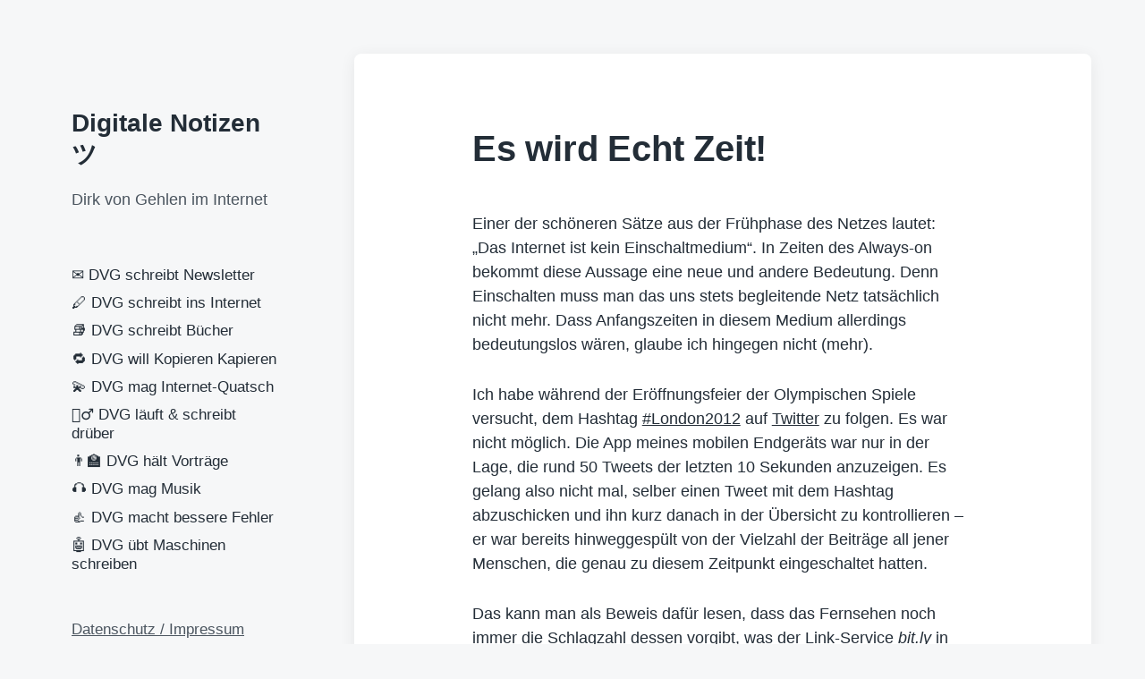

--- FILE ---
content_type: text/html;charset=UTF-8
request_url: https://www.dirkvongehlen.de/netz/es-wird-echt-zeit/
body_size: 15428
content:
<!DOCTYPE html>


<html class="no-js" lang="de">

	<head>

		<meta http-equiv="content-type" content="text/html" charset="UTF-8" />
		<meta name="viewport" content="width=device-width, initial-scale=1.0" >

		<link rel="profile" href="http://gmpg.org/xfn/11">

		<title>Es wird Echt Zeit! &#8211; Digitale Notizen ツ</title>
<meta name='robots' content='max-image-preview:large' />
<link rel="alternate" type="application/rss+xml" title="Digitale Notizen ツ &raquo; Feed" href="https://www.dirkvongehlen.de/feed/" />
<link rel="alternate" type="application/rss+xml" title="Digitale Notizen ツ &raquo; Kommentar-Feed" href="https://www.dirkvongehlen.de/comments/feed/" />
<link rel="alternate" type="application/rss+xml" title="Digitale Notizen ツ &raquo; Es wird Echt Zeit!-Kommentar-Feed" href="https://www.dirkvongehlen.de/netz/es-wird-echt-zeit/feed/" />
<link rel="alternate" title="oEmbed (JSON)" type="application/json+oembed" href="https://www.dirkvongehlen.de/wp-json/oembed/1.0/embed?url=https%3A%2F%2Fwww.dirkvongehlen.de%2Fnetz%2Fes-wird-echt-zeit%2F" />
<link rel="alternate" title="oEmbed (XML)" type="text/xml+oembed" href="https://www.dirkvongehlen.de/wp-json/oembed/1.0/embed?url=https%3A%2F%2Fwww.dirkvongehlen.de%2Fnetz%2Fes-wird-echt-zeit%2F&#038;format=xml" />
<style id='wp-img-auto-sizes-contain-inline-css' type='text/css'>
img:is([sizes=auto i],[sizes^="auto," i]){contain-intrinsic-size:3000px 1500px}
/*# sourceURL=wp-img-auto-sizes-contain-inline-css */
</style>
<style id='wp-emoji-styles-inline-css' type='text/css'>

	img.wp-smiley, img.emoji {
		display: inline !important;
		border: none !important;
		box-shadow: none !important;
		height: 1em !important;
		width: 1em !important;
		margin: 0 0.07em !important;
		vertical-align: -0.1em !important;
		background: none !important;
		padding: 0 !important;
	}
/*# sourceURL=wp-emoji-styles-inline-css */
</style>
<style id='wp-block-library-inline-css' type='text/css'>
:root{--wp-block-synced-color:#7a00df;--wp-block-synced-color--rgb:122,0,223;--wp-bound-block-color:var(--wp-block-synced-color);--wp-editor-canvas-background:#ddd;--wp-admin-theme-color:#007cba;--wp-admin-theme-color--rgb:0,124,186;--wp-admin-theme-color-darker-10:#006ba1;--wp-admin-theme-color-darker-10--rgb:0,107,160.5;--wp-admin-theme-color-darker-20:#005a87;--wp-admin-theme-color-darker-20--rgb:0,90,135;--wp-admin-border-width-focus:2px}@media (min-resolution:192dpi){:root{--wp-admin-border-width-focus:1.5px}}.wp-element-button{cursor:pointer}:root .has-very-light-gray-background-color{background-color:#eee}:root .has-very-dark-gray-background-color{background-color:#313131}:root .has-very-light-gray-color{color:#eee}:root .has-very-dark-gray-color{color:#313131}:root .has-vivid-green-cyan-to-vivid-cyan-blue-gradient-background{background:linear-gradient(135deg,#00d084,#0693e3)}:root .has-purple-crush-gradient-background{background:linear-gradient(135deg,#34e2e4,#4721fb 50%,#ab1dfe)}:root .has-hazy-dawn-gradient-background{background:linear-gradient(135deg,#faaca8,#dad0ec)}:root .has-subdued-olive-gradient-background{background:linear-gradient(135deg,#fafae1,#67a671)}:root .has-atomic-cream-gradient-background{background:linear-gradient(135deg,#fdd79a,#004a59)}:root .has-nightshade-gradient-background{background:linear-gradient(135deg,#330968,#31cdcf)}:root .has-midnight-gradient-background{background:linear-gradient(135deg,#020381,#2874fc)}:root{--wp--preset--font-size--normal:16px;--wp--preset--font-size--huge:42px}.has-regular-font-size{font-size:1em}.has-larger-font-size{font-size:2.625em}.has-normal-font-size{font-size:var(--wp--preset--font-size--normal)}.has-huge-font-size{font-size:var(--wp--preset--font-size--huge)}.has-text-align-center{text-align:center}.has-text-align-left{text-align:left}.has-text-align-right{text-align:right}.has-fit-text{white-space:nowrap!important}#end-resizable-editor-section{display:none}.aligncenter{clear:both}.items-justified-left{justify-content:flex-start}.items-justified-center{justify-content:center}.items-justified-right{justify-content:flex-end}.items-justified-space-between{justify-content:space-between}.screen-reader-text{border:0;clip-path:inset(50%);height:1px;margin:-1px;overflow:hidden;padding:0;position:absolute;width:1px;word-wrap:normal!important}.screen-reader-text:focus{background-color:#ddd;clip-path:none;color:#444;display:block;font-size:1em;height:auto;left:5px;line-height:normal;padding:15px 23px 14px;text-decoration:none;top:5px;width:auto;z-index:100000}html :where(.has-border-color){border-style:solid}html :where([style*=border-top-color]){border-top-style:solid}html :where([style*=border-right-color]){border-right-style:solid}html :where([style*=border-bottom-color]){border-bottom-style:solid}html :where([style*=border-left-color]){border-left-style:solid}html :where([style*=border-width]){border-style:solid}html :where([style*=border-top-width]){border-top-style:solid}html :where([style*=border-right-width]){border-right-style:solid}html :where([style*=border-bottom-width]){border-bottom-style:solid}html :where([style*=border-left-width]){border-left-style:solid}html :where(img[class*=wp-image-]){height:auto;max-width:100%}:where(figure){margin:0 0 1em}html :where(.is-position-sticky){--wp-admin--admin-bar--position-offset:var(--wp-admin--admin-bar--height,0px)}@media screen and (max-width:600px){html :where(.is-position-sticky){--wp-admin--admin-bar--position-offset:0px}}

/*# sourceURL=wp-block-library-inline-css */
</style><style id='wp-block-paragraph-inline-css' type='text/css'>
.is-small-text{font-size:.875em}.is-regular-text{font-size:1em}.is-large-text{font-size:2.25em}.is-larger-text{font-size:3em}.has-drop-cap:not(:focus):first-letter{float:left;font-size:8.4em;font-style:normal;font-weight:100;line-height:.68;margin:.05em .1em 0 0;text-transform:uppercase}body.rtl .has-drop-cap:not(:focus):first-letter{float:none;margin-left:.1em}p.has-drop-cap.has-background{overflow:hidden}:root :where(p.has-background){padding:1.25em 2.375em}:where(p.has-text-color:not(.has-link-color)) a{color:inherit}p.has-text-align-left[style*="writing-mode:vertical-lr"],p.has-text-align-right[style*="writing-mode:vertical-rl"]{rotate:180deg}
/*# sourceURL=https://www.dirkvongehlen.de/wp-includes/blocks/paragraph/style.min.css */
</style>
<style id='global-styles-inline-css' type='text/css'>
:root{--wp--preset--aspect-ratio--square: 1;--wp--preset--aspect-ratio--4-3: 4/3;--wp--preset--aspect-ratio--3-4: 3/4;--wp--preset--aspect-ratio--3-2: 3/2;--wp--preset--aspect-ratio--2-3: 2/3;--wp--preset--aspect-ratio--16-9: 16/9;--wp--preset--aspect-ratio--9-16: 9/16;--wp--preset--color--black: #232D37;--wp--preset--color--cyan-bluish-gray: #abb8c3;--wp--preset--color--white: #FFF;--wp--preset--color--pale-pink: #f78da7;--wp--preset--color--vivid-red: #cf2e2e;--wp--preset--color--luminous-vivid-orange: #ff6900;--wp--preset--color--luminous-vivid-amber: #fcb900;--wp--preset--color--light-green-cyan: #7bdcb5;--wp--preset--color--vivid-green-cyan: #00d084;--wp--preset--color--pale-cyan-blue: #8ed1fc;--wp--preset--color--vivid-cyan-blue: #0693e3;--wp--preset--color--vivid-purple: #9b51e0;--wp--preset--color--darkest-gray: #4B555F;--wp--preset--color--darker-gray: #69737D;--wp--preset--color--gray: #9BA5AF;--wp--preset--color--light-gray: #DCDFE2;--wp--preset--color--lightest-gray: #E6E9EC;--wp--preset--gradient--vivid-cyan-blue-to-vivid-purple: linear-gradient(135deg,rgb(6,147,227) 0%,rgb(155,81,224) 100%);--wp--preset--gradient--light-green-cyan-to-vivid-green-cyan: linear-gradient(135deg,rgb(122,220,180) 0%,rgb(0,208,130) 100%);--wp--preset--gradient--luminous-vivid-amber-to-luminous-vivid-orange: linear-gradient(135deg,rgb(252,185,0) 0%,rgb(255,105,0) 100%);--wp--preset--gradient--luminous-vivid-orange-to-vivid-red: linear-gradient(135deg,rgb(255,105,0) 0%,rgb(207,46,46) 100%);--wp--preset--gradient--very-light-gray-to-cyan-bluish-gray: linear-gradient(135deg,rgb(238,238,238) 0%,rgb(169,184,195) 100%);--wp--preset--gradient--cool-to-warm-spectrum: linear-gradient(135deg,rgb(74,234,220) 0%,rgb(151,120,209) 20%,rgb(207,42,186) 40%,rgb(238,44,130) 60%,rgb(251,105,98) 80%,rgb(254,248,76) 100%);--wp--preset--gradient--blush-light-purple: linear-gradient(135deg,rgb(255,206,236) 0%,rgb(152,150,240) 100%);--wp--preset--gradient--blush-bordeaux: linear-gradient(135deg,rgb(254,205,165) 0%,rgb(254,45,45) 50%,rgb(107,0,62) 100%);--wp--preset--gradient--luminous-dusk: linear-gradient(135deg,rgb(255,203,112) 0%,rgb(199,81,192) 50%,rgb(65,88,208) 100%);--wp--preset--gradient--pale-ocean: linear-gradient(135deg,rgb(255,245,203) 0%,rgb(182,227,212) 50%,rgb(51,167,181) 100%);--wp--preset--gradient--electric-grass: linear-gradient(135deg,rgb(202,248,128) 0%,rgb(113,206,126) 100%);--wp--preset--gradient--midnight: linear-gradient(135deg,rgb(2,3,129) 0%,rgb(40,116,252) 100%);--wp--preset--font-size--small: 16px;--wp--preset--font-size--medium: 20px;--wp--preset--font-size--large: 24px;--wp--preset--font-size--x-large: 42px;--wp--preset--font-size--normal: 19px;--wp--preset--font-size--larger: 32px;--wp--preset--spacing--20: 0.44rem;--wp--preset--spacing--30: 0.67rem;--wp--preset--spacing--40: 1rem;--wp--preset--spacing--50: 1.5rem;--wp--preset--spacing--60: 2.25rem;--wp--preset--spacing--70: 3.38rem;--wp--preset--spacing--80: 5.06rem;--wp--preset--shadow--natural: 6px 6px 9px rgba(0, 0, 0, 0.2);--wp--preset--shadow--deep: 12px 12px 50px rgba(0, 0, 0, 0.4);--wp--preset--shadow--sharp: 6px 6px 0px rgba(0, 0, 0, 0.2);--wp--preset--shadow--outlined: 6px 6px 0px -3px rgb(255, 255, 255), 6px 6px rgb(0, 0, 0);--wp--preset--shadow--crisp: 6px 6px 0px rgb(0, 0, 0);}:where(.is-layout-flex){gap: 0.5em;}:where(.is-layout-grid){gap: 0.5em;}body .is-layout-flex{display: flex;}.is-layout-flex{flex-wrap: wrap;align-items: center;}.is-layout-flex > :is(*, div){margin: 0;}body .is-layout-grid{display: grid;}.is-layout-grid > :is(*, div){margin: 0;}:where(.wp-block-columns.is-layout-flex){gap: 2em;}:where(.wp-block-columns.is-layout-grid){gap: 2em;}:where(.wp-block-post-template.is-layout-flex){gap: 1.25em;}:where(.wp-block-post-template.is-layout-grid){gap: 1.25em;}.has-black-color{color: var(--wp--preset--color--black) !important;}.has-cyan-bluish-gray-color{color: var(--wp--preset--color--cyan-bluish-gray) !important;}.has-white-color{color: var(--wp--preset--color--white) !important;}.has-pale-pink-color{color: var(--wp--preset--color--pale-pink) !important;}.has-vivid-red-color{color: var(--wp--preset--color--vivid-red) !important;}.has-luminous-vivid-orange-color{color: var(--wp--preset--color--luminous-vivid-orange) !important;}.has-luminous-vivid-amber-color{color: var(--wp--preset--color--luminous-vivid-amber) !important;}.has-light-green-cyan-color{color: var(--wp--preset--color--light-green-cyan) !important;}.has-vivid-green-cyan-color{color: var(--wp--preset--color--vivid-green-cyan) !important;}.has-pale-cyan-blue-color{color: var(--wp--preset--color--pale-cyan-blue) !important;}.has-vivid-cyan-blue-color{color: var(--wp--preset--color--vivid-cyan-blue) !important;}.has-vivid-purple-color{color: var(--wp--preset--color--vivid-purple) !important;}.has-black-background-color{background-color: var(--wp--preset--color--black) !important;}.has-cyan-bluish-gray-background-color{background-color: var(--wp--preset--color--cyan-bluish-gray) !important;}.has-white-background-color{background-color: var(--wp--preset--color--white) !important;}.has-pale-pink-background-color{background-color: var(--wp--preset--color--pale-pink) !important;}.has-vivid-red-background-color{background-color: var(--wp--preset--color--vivid-red) !important;}.has-luminous-vivid-orange-background-color{background-color: var(--wp--preset--color--luminous-vivid-orange) !important;}.has-luminous-vivid-amber-background-color{background-color: var(--wp--preset--color--luminous-vivid-amber) !important;}.has-light-green-cyan-background-color{background-color: var(--wp--preset--color--light-green-cyan) !important;}.has-vivid-green-cyan-background-color{background-color: var(--wp--preset--color--vivid-green-cyan) !important;}.has-pale-cyan-blue-background-color{background-color: var(--wp--preset--color--pale-cyan-blue) !important;}.has-vivid-cyan-blue-background-color{background-color: var(--wp--preset--color--vivid-cyan-blue) !important;}.has-vivid-purple-background-color{background-color: var(--wp--preset--color--vivid-purple) !important;}.has-black-border-color{border-color: var(--wp--preset--color--black) !important;}.has-cyan-bluish-gray-border-color{border-color: var(--wp--preset--color--cyan-bluish-gray) !important;}.has-white-border-color{border-color: var(--wp--preset--color--white) !important;}.has-pale-pink-border-color{border-color: var(--wp--preset--color--pale-pink) !important;}.has-vivid-red-border-color{border-color: var(--wp--preset--color--vivid-red) !important;}.has-luminous-vivid-orange-border-color{border-color: var(--wp--preset--color--luminous-vivid-orange) !important;}.has-luminous-vivid-amber-border-color{border-color: var(--wp--preset--color--luminous-vivid-amber) !important;}.has-light-green-cyan-border-color{border-color: var(--wp--preset--color--light-green-cyan) !important;}.has-vivid-green-cyan-border-color{border-color: var(--wp--preset--color--vivid-green-cyan) !important;}.has-pale-cyan-blue-border-color{border-color: var(--wp--preset--color--pale-cyan-blue) !important;}.has-vivid-cyan-blue-border-color{border-color: var(--wp--preset--color--vivid-cyan-blue) !important;}.has-vivid-purple-border-color{border-color: var(--wp--preset--color--vivid-purple) !important;}.has-vivid-cyan-blue-to-vivid-purple-gradient-background{background: var(--wp--preset--gradient--vivid-cyan-blue-to-vivid-purple) !important;}.has-light-green-cyan-to-vivid-green-cyan-gradient-background{background: var(--wp--preset--gradient--light-green-cyan-to-vivid-green-cyan) !important;}.has-luminous-vivid-amber-to-luminous-vivid-orange-gradient-background{background: var(--wp--preset--gradient--luminous-vivid-amber-to-luminous-vivid-orange) !important;}.has-luminous-vivid-orange-to-vivid-red-gradient-background{background: var(--wp--preset--gradient--luminous-vivid-orange-to-vivid-red) !important;}.has-very-light-gray-to-cyan-bluish-gray-gradient-background{background: var(--wp--preset--gradient--very-light-gray-to-cyan-bluish-gray) !important;}.has-cool-to-warm-spectrum-gradient-background{background: var(--wp--preset--gradient--cool-to-warm-spectrum) !important;}.has-blush-light-purple-gradient-background{background: var(--wp--preset--gradient--blush-light-purple) !important;}.has-blush-bordeaux-gradient-background{background: var(--wp--preset--gradient--blush-bordeaux) !important;}.has-luminous-dusk-gradient-background{background: var(--wp--preset--gradient--luminous-dusk) !important;}.has-pale-ocean-gradient-background{background: var(--wp--preset--gradient--pale-ocean) !important;}.has-electric-grass-gradient-background{background: var(--wp--preset--gradient--electric-grass) !important;}.has-midnight-gradient-background{background: var(--wp--preset--gradient--midnight) !important;}.has-small-font-size{font-size: var(--wp--preset--font-size--small) !important;}.has-medium-font-size{font-size: var(--wp--preset--font-size--medium) !important;}.has-large-font-size{font-size: var(--wp--preset--font-size--large) !important;}.has-x-large-font-size{font-size: var(--wp--preset--font-size--x-large) !important;}
/*# sourceURL=global-styles-inline-css */
</style>

<style id='classic-theme-styles-inline-css' type='text/css'>
/*! This file is auto-generated */
.wp-block-button__link{color:#fff;background-color:#32373c;border-radius:9999px;box-shadow:none;text-decoration:none;padding:calc(.667em + 2px) calc(1.333em + 2px);font-size:1.125em}.wp-block-file__button{background:#32373c;color:#fff;text-decoration:none}
/*# sourceURL=/wp-includes/css/classic-themes.min.css */
</style>
<link rel='stylesheet' id='gosign-gallery-box-slick-slider-css-css' href='https://www.dirkvongehlen.de/wp-content/plugins/gosign-gallery-box-block/assets/vendor/slick/css/slick.min.css?ver=f1bdf23a5342b2ba91f1c88057a0825b' type='text/css' media='all' />
<link rel='stylesheet' id='gosign-gallery-box-slick-slider-css-theme-css' href='https://www.dirkvongehlen.de/wp-content/plugins/gosign-gallery-box-block/assets/vendor/slick/css/slick-theme.min.css?ver=f1bdf23a5342b2ba91f1c88057a0825b' type='text/css' media='all' />
<link rel='stylesheet' id='gosign-gallery-box-fancybox-css-css' href='https://www.dirkvongehlen.de/wp-content/plugins/gosign-gallery-box-block/assets/vendor/fancybox/dist/jquery.fancybox.min.css?ver=f1bdf23a5342b2ba91f1c88057a0825b' type='text/css' media='all' />
<link rel='stylesheet' id='gosign-gallery-box-block-frontend-css-css' href='https://www.dirkvongehlen.de/wp-content/plugins/gosign-gallery-box-block/blocks/style.min.css?ver=1764485285' type='text/css' media='all' />
<link rel='stylesheet' id='koji-style-css' href='https://www.dirkvongehlen.de/wp-content/themes/koji/style.css?ver=2.1' type='text/css' media='all' />
<script type="text/javascript" src="https://www.dirkvongehlen.de/wp-includes/js/jquery/jquery.min.js?ver=3.7.1" id="jquery-core-js"></script>
<script type="text/javascript" src="https://www.dirkvongehlen.de/wp-includes/js/jquery/jquery-migrate.min.js?ver=3.4.1" id="jquery-migrate-js"></script>
<script type="text/javascript" src="https://www.dirkvongehlen.de/wp-content/plugins/gosign-gallery-box-block/assets/vendor/slick/js/slick.min.js?ver=f1bdf23a5342b2ba91f1c88057a0825b" id="gosign-gallery-box-slick-slider-js"></script>
<script type="text/javascript" src="https://www.dirkvongehlen.de/wp-content/plugins/gosign-gallery-box-block/assets/vendor/fancybox/dist/jquery.fancybox.min.js?ver=f1bdf23a5342b2ba91f1c88057a0825b" id="gosign-gallery-box-fancybox-js-js"></script>
<script type="text/javascript" src="https://www.dirkvongehlen.de/wp-content/plugins/gosign-gallery-box-block/assets/js/script.min.js?ver=f1bdf23a5342b2ba91f1c88057a0825b" id="gosign-gallery-box-block-backend-js-js"></script>
<link rel="https://api.w.org/" href="https://www.dirkvongehlen.de/wp-json/" /><link rel="alternate" title="JSON" type="application/json" href="https://www.dirkvongehlen.de/wp-json/wp/v2/posts/12209" /><link rel="EditURI" type="application/rsd+xml" title="RSD" href="https://www.dirkvongehlen.de/xmlrpc.php?rsd" />

<link rel="canonical" href="https://www.dirkvongehlen.de/netz/es-wird-echt-zeit/" />
<link rel='shortlink' href='https://www.dirkvongehlen.de/?p=12209' />
		<script>document.documentElement.className = document.documentElement.className.replace( 'no-js', 'js' );</script>
		<script>// Mastodon embed timeline

// Account settings
document.addEventListener("DOMContentLoaded", () => {
	let mapi = new MastodonApi({
		container_id: 'mt-timeline',
		container_body_id: 'mt-body',
		instance_uri: 'https://social.tchncs.de',
		user_id: '108203430535142756',
		profile_name: '@dvg',
		toots_limit: 10,
		hide_reblog: false,
		hide_replies: true,    
		btn_see_more: 'Mehr dann auf @dvg@social.tchncs.de'
	});
});

let MastodonApi = function (params_) {

	// Endpoint access settings
	this.INSTANCE_URI = params_.instance_uri;
	this.USER_ID = params_.user_id;
	this.PROFILE_NAME = params_.profile_name;
	this.TOOTS_LIMIT = params_.toots_limit || 20;
	this.HIDE_REBLOG = typeof params_.hide_reblog !== 'undefined' ? params_.hide_reblog : false;
	this.HIDE_REPLIES = typeof params_.hide_replies !== 'undefined' ? params_.hide_replies : false;  
	this.BTN_SEE_MORE = params_.btn_see_more || 'See more'

	// Target selectors
	this.mtIdContainer = document.getElementById(params_.container_id);
	this.mtBodyContainer = document.getElementById(params_.container_body_id);

	// Get the toots
	this.getToots();

	// Toot interactions
	this.mtIdContainer.addEventListener('click', function (event) {
		let urlToot = event.target.closest('.mt-toot').dataset.location;
		// Open Toot in new page avoiding any other natural link
		if (event.target.localName != 'a' && event.target.localName != 'span' && urlToot) {
			window.open(urlToot, '_blank');
		}
	});

}

// Listing toots function
MastodonApi.prototype.getToots = function () {
	let mapi = this;

	// Get request
	fetch(this.INSTANCE_URI + '/api/v1/accounts/' + this.USER_ID + '/statuses?limit=' + this.TOOTS_LIMIT, {
		method: 'get',
	})
		.then(response => response.json())
		.then(jsonData => {
			// console.log('jsonData: ', jsonData);

			// Clear the loading message
			this.mtBodyContainer.innerHTML = '';

			// Add toots
			for (let i in jsonData) {
        // List only public toots
				if (jsonData[i].visibility == 'public') {
					if(mapi.HIDE_REBLOG && jsonData[i].reblog || mapi.HIDE_REPLIES && jsonData[i].in_reply_to_id){
						// Nothing here (Don't append boosts and/or replies toots)
					}else{
						appendToot.call(mapi, jsonData[i]);
					}
				}
			}

			// Add target="_blank" to all hashtags
			let allHashtags = document.querySelectorAll("#mt-timeline .hashtag");
			for (let j = 0; j < allHashtags.length; j++) {
				allHashtags[j].target = "_blank";
				allHashtags[j].rel = "tag noopener noreferrer";
			}

			// Insert button to visit account page, after last toot
			this.mtBodyContainer.insertAdjacentHTML('beforeend', '<div class="mt-seeMore"><a href="' + mapi.INSTANCE_URI + '/' + mapi.PROFILE_NAME + '" class="btn" target="_blank" rel="noopener noreferrer">' + mapi.BTN_SEE_MORE + '</a></div>');
		})
		.catch(err => {
			this.mtBodyContainer.innerHTML = '<div class="d-flex h-100"><div class="w-100 my-auto text-center">✖️<br />Request Failed:<br />' + err + '</div></div>';
		});

	// Inner function to add each toot content in container
	let appendToot = function (status_) {
		let avatar, user, content, url, date;

		if (status_.reblog) {
			// BOOSTED toot
			// Toot url
			url = status_.reblog.url;

			// Boosted avatar
			avatar =
				'<a href="' + status_.reblog.account.url + '" class="mt-avatar mt-avatar-boosted" style="background-image:url(' + status_.reblog.account.avatar + ');" rel="noopener noreferrer" target="_blank">'
				+ '<div class="mt-avatar mt-avatar-booster" style="background-image:url(' + status_.account.avatar + ');">'
				+ '</div>'
				+ '<span class="visually-hidden">'
				+ status_.account.username + ' avatar'
				+ '</span>'
				+ '</a>';

			// User name and url
			user =
				'<div class="mt-user">'
				+ '<a href="' + status_.reblog.account.url + '" rel="noopener noreferrer" target="_blank">'
				+ status_.reblog.account.username + '<span class="visually-hidden"> post</span>'
				+ '</a>'
				+ '</div>';

			// Date
			date = this.formatDate(status_.reblog.created_at);
		} else {
			// STANDARD toot
			// Toot url
			url = status_.url;

			// Avatar
			avatar =
				'<a href="' + status_.account.url + '" class="mt-avatar" style="background-image:url(' + status_.account.avatar + ');" rel="noopener noreferrer" target="_blank">'
				+ '<span class="visually-hidden">'
				+ status_.account.username + ' avatar'
				+ '</span>'
				+ '</a>';

			// User name and url
			user =
				'<div class="mt-user">'
				+ '<a href="' + status_.account.url + '" rel="noopener noreferrer" target="_blank">'
				+ status_.account.username + '<span class="visually-hidden"> post</span>'
				+ '</a>'
				+ '</div>';

			// Date
			date = this.formatDate(status_.created_at);
		}

		// Main content
		if (status_.spoiler_text != '') {
			content =
				'<div class="toot-text">'
				+ status_.spoiler_text
				+ ' [Show more...]'
				+ '</div>';
		} else if (status_.reblog && status_.reblog.content != '') {
			content =
				'<div class="toot-text">'
				+ status_.reblog.content
				+ '</div>';
		} else {
			content =
				'<div class="toot-text">'
				+ status_.content
				+ '</div>';
		}

		// Media attachments
		let media = '';
		if (status_.media_attachments.length > 0) {
			for (let picid in status_.media_attachments) {
				media = this.replaceMedias(status_.media_attachments[picid], status_.sensitive);
			}
		}
		if (status_.reblog && status_.reblog.media_attachments.length > 0) {
			for (let picid in status_.reblog.media_attachments) {
				media = this.replaceMedias(status_.reblog.media_attachments[picid], status_.sensitive);
			}
		}

		// Poll
		let poll = '';
		let pollOption = '';
		if (status_.poll) {
			for (let i in status_.poll.options) {
				pollOption +=
					'<li>'
					+ status_.poll.options[i].title
					+ '</li>';
			}
			poll =
				'<div class="toot-poll">'
				+ '<ul>'
				+ pollOption
				+ '</ul>'
				+ '</div>';
		}

		// Date
		let timestamp =
			'<div class="toot-date">'
			+ '<a href="' + url + '" rel="noopener noreferrer" tabindex="-1" target="_blank">'
			+ date
			+ '</a>'
			+ '</div>';

		// Add all to main toot container
		let toot =
			'<div class="mt-toot border-bottom" data-location="' + url + '">'
			+ avatar
			+ user
			+ content
			+ media
			+ poll
			+ timestamp
			+ '</div>';

		this.mtBodyContainer.insertAdjacentHTML('beforeend', toot);
	};

};

// Place media
MastodonApi.prototype.replaceMedias = function (media_, spoiler_) {
	let spoiler = spoiler_ || false;
	let pic =
		'<div class="toot-media ' + (spoiler ? 'toot-media-spoiler' : '') + ' img-ratio14_7 loading-spinner">'
		+ '<img onload="removeSpinner(this)" onerror="removeSpinner(this)" src="' + media_.preview_url + '" alt="" loading="lazy" />'
		+ '</div>';

	return pic;
};

// Format date
MastodonApi.prototype.formatDate = function (date_) {
	const monthNames = ["Jan", "Feb", "Mar", "Apr", "May", "Jun",
		"Jul", "Aug", "Sep", "Oct", "Nov", "Dec"
	];

	let date = new Date(date_);

	let displayDate = monthNames[date.getMonth()]
		+ " " + date.getDate()
		+ ", " + date.getFullYear();

	return displayDate;
};

// Loading spinner
function removeSpinner(element) {
	const spinnerCSS = 'loading-spinner';
	// Find closest parent container (1st, 2nd or 3rd level)
	let spinnerContainer = element.closest('.' + spinnerCSS);
	if (spinnerContainer) {
		spinnerContainer.classList.remove(spinnerCSS);
	}
}
</script><link rel="icon" href="https://www.dirkvongehlen.de/wp-content/cropped-DVG1-32x32.png" sizes="32x32" />
<link rel="icon" href="https://www.dirkvongehlen.de/wp-content/cropped-DVG1-192x192.png" sizes="192x192" />
<link rel="apple-touch-icon" href="https://www.dirkvongehlen.de/wp-content/cropped-DVG1-180x180.png" />
<meta name="msapplication-TileImage" content="https://www.dirkvongehlen.de/wp-content/cropped-DVG1-270x270.png" />
		<style type="text/css" id="wp-custom-css">
			* Mastodon embed timeline */

/* Main container */
.mt-timeline {
  height: calc(100% - 4rem);
  padding: 2rem 3rem;
  position: relative;
  /* background: lightgray; */
}

.mt-timeline a:link,
.mt-timeline a:active,
.mt-timeline a {
  text-decoration: none;
  color: darkblue;
}

.mt-body {
	height: 100%;
	overflow-y: auto;
  white-space: pre-wrap;
  word-wrap: break-word;
}

.mt-body .invisible {
  display: none;
}

/* Toot container */
.mt-toot {
  margin: 0 0.5rem 0 0;
  padding: 1rem 0 2rem 65px;
  position: relative;
  min-height: 60px;
  background-color: transparent;
  border-bottom: 1px solid #dee2e6;
}
.mt-toot:hover {
  cursor: pointer;
  background-color: rgba(124, 124, 124, 0.2);
}
.mt-toot p:last-child {
  margin-bottom: 0;
}

/* User icon */
.mt-user {
  display: table;
  font-weight: 600;
}
.mt-avatar {
  position: absolute;
  top: 20px;
  left: 5px;
  width: 50px;
  height: 50px;
  background-color: transparent;
  background-repeat: no-repeat;
  background-position: 50% 50%;
  background-size: contain;
  background-color: #fff;
  border-radius: 5px;
}
.mt-avatar-boosted {
  width: 40px;
  height: 40px;
}
.mt-avatar-booster {
  width: 25px;
  height: 25px;
  top: 25px;
  left: 25px;
}

/* Message */
.toot-text {
  margin-bottom: 0.25rem;
}
.toot-text .ellipsis::after{
  content:'...';
}
.mt-error {
  color: darkred;
  background: lightpink;
  margin: 5px;
  padding: 10px;
}

/* Poll */
.toot-poll {
  margin-bottom: 0.25rem;
}
.toot-poll ul{
  list-style: none;
  padding: 0;
  margin: 0;
}
.toot-poll ul li:not(:last-child){
  margin-bottom: 0.25rem;
}
.toot-poll ul li:before {
  content: "◯";
  padding-right: 0.5rem;
}

/* Medias */
.toot-media {
  overflow: hidden;
  margin-bottom: 0.25rem;
}
.toot-media-preview {
  position: relative;
  margin-top: 0.25rem;
  height: auto;
  text-align: center;
  width: 100%;
}
.toot-media-spoiler > img {
  filter: blur(2rem);
}
.toot-media-preview a {
  display: block;
  position: absolute;
  top: 0;
  right: 0;
  bottom: 0;
  left: 0;
}
.img-ratio14_7 {
position: relative;
padding-top: 48.95%; /* 14:7 */
width: 100%;
}
.img-ratio14_7 > img {
width: 100%;
height: auto;
position: absolute;
top: 50%;
left: 50%;
transform: translate(-50%, -50%);
text-align: center;
}  

/* Date */
.toot-date {
  font-size: 0.75rem;
  opacity: 0.5;
}

/* Loading-spinner */
.loading-spinner {
	height: 100%;
    background-image: url("data:image/svg+xml;charset=utf8,%3Csvg xmlns:svg='http://www.w3.org/2000/svg' xmlns='http://www.w3.org/2000/svg' xmlns:xlink='http://www.w3.org/1999/xlink' version='1.0' viewBox='0 0 128 128' %3E%3Cg%3E%3Cpath d='M64 128A64 64 0 0 1 18.34 19.16L21.16 22a60 60 0 1 0 52.8-17.17l.62-3.95A64 64 0 0 1 64 128z' fill='%23404040'/%3E%3CanimateTransform attributeName='transform' type='rotate' from='0 64 64' to='360 64 64' dur='1000ms' repeatCount='indefinite'%3E%3C/animateTransform%3E%3C/g%3E%3C/svg%3E");
    background-repeat: no-repeat;
    background-position: center center;
    background-color: transparent;
    background-size: min(2.5rem, calc(100% - 0.5rem));
}

/* See more btn */
.mt-seeMore{
	margin: 2rem auto;
	padding: 0 2rem;
	text-align: center;
}

/* Hidden element */ 
.visually-hidden {
	position: absolute !important;
	width: 1px !important;
	height: 1px !important;
	padding: 0 !important;
	margin: -1px !important;
	overflow: hidden !important;
	clip: rect(0, 0, 0, 0) !important;
	white-space: nowrap !important;
	border: 0 !important;
}		</style>
		
	</head>

	<body class="wp-singular post-template-default single single-post postid-12209 single-format-standard wp-theme-koji pagination-type-button missing-post-thumbnail">

		
		<div id="site-wrapper">

			<header id="site-header" role="banner">

				<a class="skip-link" href="#site-content">Zum Inhalt springen</a>
				<a class="skip-link" href="#main-menu">Zum Hauptmenü springen</a>

				<div class="header-top section-inner">

					
						<p class="site-title"><a href="https://www.dirkvongehlen.de/">Digitale Notizen ツ</a></p>

					
					<button type="button" aria-pressed="false" class="toggle nav-toggle" data-toggle-target=".mobile-menu-wrapper" data-toggle-scroll-lock="true" data-toggle-attribute="">
						<label>
							<span class="show">Menü</span>
							<span class="hide">Schließen</span>
						</label>
						<div class="bars">
							<div class="bar"></div>
							<div class="bar"></div>
							<div class="bar"></div>
						</div><!-- .bars -->
					</button><!-- .nav-toggle -->

				</div><!-- .header-top -->

				<div class="header-inner section-inner">

					<div class="header-inner-top">

						
							<p class="site-description">Dirk von Gehlen im Internet</p>

						
						<ul class="site-nav reset-list-style" id="main-menu" role="navigation">
							<li id="menu-item-28809" class="menu-item menu-item-type-post_type menu-item-object-page menu-item-28809"><a href="https://www.dirkvongehlen.de/briefing-briefing-die-seite-ueber-newsletter/">✉️ DVG schreibt Newsletter</a></li>
<li id="menu-item-28807" class="menu-item menu-item-type-post_type menu-item-object-page current_page_parent menu-item-28807"><a href="https://www.dirkvongehlen.de/blog/">🖊️ DVG schreibt ins Internet</a></li>
<li id="menu-item-28810" class="menu-item menu-item-type-post_type menu-item-object-page menu-item-28810"><a href="https://www.dirkvongehlen.de/meine-buecher/">📚 DVG schreibt Bücher</a></li>
<li id="menu-item-31535" class="menu-item menu-item-type-post_type menu-item-object-page menu-item-31535"><a href="https://www.dirkvongehlen.de/kopieren-kapieren-digitalisierung-in-50-schritten/">🔁 DVG will Kopieren Kapieren</a></li>
<li id="menu-item-28974" class="menu-item menu-item-type-post_type menu-item-object-page menu-item-28974"><a href="https://www.dirkvongehlen.de/meme_muster_digitaler_kommunikation/">💫 DVG mag Internet-Quatsch</a></li>
<li id="menu-item-28806" class="menu-item menu-item-type-post_type menu-item-object-page menu-item-28806"><a href="https://www.dirkvongehlen.de/minutenmarathon-marathon-fitness/">🏃‍♂️ DVG läuft &#038; schreibt drüber</a></li>
<li id="menu-item-28808" class="menu-item menu-item-type-post_type menu-item-object-page menu-item-28808"><a href="https://www.dirkvongehlen.de/vortrag/">👨‍🏫 DVG hält Vorträge</a></li>
<li id="menu-item-28812" class="menu-item menu-item-type-post_type menu-item-object-page menu-item-28812"><a href="https://www.dirkvongehlen.de/dvg-mag-musik/">🎧 DVG mag Musik</a></li>
<li id="menu-item-28972" class="menu-item menu-item-type-post_type menu-item-object-page menu-item-28972"><a href="https://www.dirkvongehlen.de/bessere-fehler/">👍 DVG macht bessere Fehler</a></li>
<li id="menu-item-30526" class="menu-item menu-item-type-post_type menu-item-object-post menu-item-30526"><a href="https://www.dirkvongehlen.de/ich/kuenstliche-kreativitaet-bessere-ideen-mit-ki/">🤖 DVG übt Maschinen schreiben</a></li>
						</ul>

						
							<div class="sidebar-widgets">
								<div id="block-2" class="widget widget_block"><div class="widget-content"><a rel="me" href="https://social.tchncs.de/@dvg"></a></div><div class="clear"></div></div><div id="block-5" class="widget widget_block widget_text"><div class="widget-content">
<p><a href="https://www.dirkvongehlen.de/wer/" data-type="URL" data-id="https://www.dirkvongehlen.de/wer/">Datenschutz / Impressum</a></p>
</div><div class="clear"></div></div><div id="block-7" class="widget widget_block"><div class="widget-content"><a href="https://uberblogr.de/prev/dirkvongehlen" target="_blank" title="Zurück im Ring">&lt;</a>

<a href="https://uberblogr.de/home/dirkvongehlen" target="_blank" title="Mitglied im UberBlogr Webring">Digitale Notizen ist Mitglied im UberBlogr Webring</a>

<a href="https://uberblogr.de/next/dirkvongehlen" target="_blank"title="Vor im Ring">&gt;</a></div><div class="clear"></div></div>							</div><!-- .sidebar-widgets -->

						
					</div><!-- .header-inner-top -->

					<div class="social-menu-wrapper">

						
							<ul class="social-menu reset-list-style social-icons s-icons">

								
									<li class="search-toggle-wrapper"><button type="button" aria-pressed="false" data-toggle-target=".search-overlay" data-set-focus=".search-overlay .search-field" class="toggle search-toggle"><span class="screen-reader-text">Suchfeld umschalten</span></button></li>

									<li id="menu-item-26875" class="menu-item menu-item-type-custom menu-item-object-custom menu-item-26875"><a href="http://instagram.com/dvg" title="target=&#8220;_blank&#8220;"><span class="screen-reader-text">Instagram</span></a></li>
<li id="menu-item-26880" class="menu-item menu-item-type-custom menu-item-object-custom menu-item-26880"><a href="https://www.linkedin.com/in/dirkvongehlen/"><span class="screen-reader-text">LinkedIn</span></a></li>
<li id="menu-item-28365" class="menu-item menu-item-type-custom menu-item-object-custom menu-item-28365"><a href="https://social.tchncs.de/@dvg"><span class="screen-reader-text">Mastodon</span></a></li>

							</ul><!-- .social-menu -->

						
					</div><!-- .social-menu-wrapper -->

				</div><!-- .header-inner -->

			</header><!-- #site-header -->

			<div class="mobile-menu-wrapper" aria-expanded="false">

				<div class="mobile-menu section-inner">

					<div class="mobile-menu-top">

						
							<p class="site-description">Dirk von Gehlen im Internet</p>

						
						<ul class="site-nav reset-list-style" id="mobile-menu" role="navigation">
							<li class="menu-item menu-item-type-post_type menu-item-object-page menu-item-28809"><a href="https://www.dirkvongehlen.de/briefing-briefing-die-seite-ueber-newsletter/">✉️ DVG schreibt Newsletter</a></li>
<li class="menu-item menu-item-type-post_type menu-item-object-page current_page_parent menu-item-28807"><a href="https://www.dirkvongehlen.de/blog/">🖊️ DVG schreibt ins Internet</a></li>
<li class="menu-item menu-item-type-post_type menu-item-object-page menu-item-28810"><a href="https://www.dirkvongehlen.de/meine-buecher/">📚 DVG schreibt Bücher</a></li>
<li class="menu-item menu-item-type-post_type menu-item-object-page menu-item-31535"><a href="https://www.dirkvongehlen.de/kopieren-kapieren-digitalisierung-in-50-schritten/">🔁 DVG will Kopieren Kapieren</a></li>
<li class="menu-item menu-item-type-post_type menu-item-object-page menu-item-28974"><a href="https://www.dirkvongehlen.de/meme_muster_digitaler_kommunikation/">💫 DVG mag Internet-Quatsch</a></li>
<li class="menu-item menu-item-type-post_type menu-item-object-page menu-item-28806"><a href="https://www.dirkvongehlen.de/minutenmarathon-marathon-fitness/">🏃‍♂️ DVG läuft &#038; schreibt drüber</a></li>
<li class="menu-item menu-item-type-post_type menu-item-object-page menu-item-28808"><a href="https://www.dirkvongehlen.de/vortrag/">👨‍🏫 DVG hält Vorträge</a></li>
<li class="menu-item menu-item-type-post_type menu-item-object-page menu-item-28812"><a href="https://www.dirkvongehlen.de/dvg-mag-musik/">🎧 DVG mag Musik</a></li>
<li class="menu-item menu-item-type-post_type menu-item-object-page menu-item-28972"><a href="https://www.dirkvongehlen.de/bessere-fehler/">👍 DVG macht bessere Fehler</a></li>
<li class="menu-item menu-item-type-post_type menu-item-object-post menu-item-30526"><a href="https://www.dirkvongehlen.de/ich/kuenstliche-kreativitaet-bessere-ideen-mit-ki/">🤖 DVG übt Maschinen schreiben</a></li>
						</ul>

						
							<div class="sidebar-widgets">
								<div id="block-2" class="widget widget_block"><div class="widget-content"><a rel="me" href="https://social.tchncs.de/@dvg"></a></div><div class="clear"></div></div><div id="block-5" class="widget widget_block widget_text"><div class="widget-content">
<p><a href="https://www.dirkvongehlen.de/wer/" data-type="URL" data-id="https://www.dirkvongehlen.de/wer/">Datenschutz / Impressum</a></p>
</div><div class="clear"></div></div><div id="block-7" class="widget widget_block"><div class="widget-content"><a href="https://uberblogr.de/prev/dirkvongehlen" target="_blank" title="Zurück im Ring">&lt;</a>

<a href="https://uberblogr.de/home/dirkvongehlen" target="_blank" title="Mitglied im UberBlogr Webring">Digitale Notizen ist Mitglied im UberBlogr Webring</a>

<a href="https://uberblogr.de/next/dirkvongehlen" target="_blank"title="Vor im Ring">&gt;</a></div><div class="clear"></div></div>							</div><!-- .sidebar-widgets -->

						
					</div><!-- .mobile-menu-top -->

					<div class="social-menu-wrapper">

						
							<ul class="social-menu reset-list-style social-icons s-icons mobile">

								
									<li class="search-toggle-wrapper"><button type="button" aria-pressed="false" data-toggle-target=".search-overlay" data-set-focus=".search-overlay .search-field" class="toggle search-toggle"><span class="screen-reader-text">Suchfeld umschalten</span></button></li>

									<li class="menu-item menu-item-type-custom menu-item-object-custom menu-item-26875"><a href="http://instagram.com/dvg" title="target=&#8220;_blank&#8220;"><span class="screen-reader-text">Instagram</span></a></li>
<li class="menu-item menu-item-type-custom menu-item-object-custom menu-item-26880"><a href="https://www.linkedin.com/in/dirkvongehlen/"><span class="screen-reader-text">LinkedIn</span></a></li>
<li class="menu-item menu-item-type-custom menu-item-object-custom menu-item-28365"><a href="https://social.tchncs.de/@dvg"><span class="screen-reader-text">Mastodon</span></a></li>

							</ul><!-- .social-menu -->

						
					</div><!-- .social-menu-wrapper -->

				</div><!-- .mobile-menu -->

			</div><!-- .mobile-menu-wrapper -->

			
				<div class="search-overlay cover-modal" aria-expanded="false">

					<div class="section-inner search-overlay-form-wrapper">
						
<form role="search" method="get" class="search-form" action="https://www.dirkvongehlen.de/">
	<label for="search-form-696c0b237ca57">
		<span class="screen-reader-text">Suche nach:</span>
		<img aria-hidden="true" src="https://www.dirkvongehlen.de/wp-content/themes/koji/assets/images/icons/spyglass.svg" />
	</label>
	<input type="search" id="search-form-696c0b237ca57" class="search-field" placeholder="Gib einen Suchbegriff ein" value="" name="s" />
	<button type="submit" class="search-submit screen-reader-text">Suchen</button>
</form>
					</div><!-- .section-inner -->

					<button type="button" class="toggle search-untoggle" data-toggle-target=".search-overlay" data-set-focus=".search-toggle:visible">
						<div class="search-untoggle-inner">
							<img aria-hidden="true" src="https://www.dirkvongehlen.de/wp-content/themes/koji/assets/images/icons/cross.svg" />
						</div>
						<span class="screen-reader-text">Such-Overlay verbergen</span>
					</button><!-- .search-untoggle -->

				</div><!-- .search-overlay -->

			
<main id="site-content" role="main">

	<article class="single-container bg-color-white post-12209 post type-post status-publish format-standard hentry category-buch category-ich category-netz tag-aktiver-rezipient tag-echtzeit tag-facebook tag-neue-version tag-realtime tag-soziales-wissen tag-twitter missing-thumbnail" id="post-12209">

	
	<div class="post-inner section-inner">

		<header class="post-header">

			<h1 class="post-title">Es wird Echt Zeit!</h1>
		</header><!-- .post-header -->

		<div class="entry-content">

			<p>Einer der schöneren Sätze aus der Frühphase des Netzes lautet: &#8222;Das Internet ist kein Einschaltmedium&#8220;. In Zeiten des Always-on bekommt diese Aussage eine neue und andere Bedeutung. Denn Einschalten muss man das uns stets begleitende Netz tatsächlich nicht mehr. Dass Anfangszeiten in diesem Medium allerdings bedeutungslos wären, glaube ich hingegen nicht (mehr).</p>
<p>Ich habe während der Eröffnungsfeier der Olympischen Spiele versucht, dem Hashtag <a href="https://twitter.com/search/%23London2012" target="_blank">#London2012</a> auf <a href="/index.php/Tag/twitter/">Twitter</a> zu folgen. Es war nicht möglich. Die App meines mobilen Endgeräts war nur in der Lage, die rund 50 Tweets der letzten 10 Sekunden anzuzeigen. Es gelang also nicht mal, selber einen Tweet mit dem Hashtag abzuschicken und ihn kurz danach in der Übersicht zu kontrollieren &#8211; er war bereits hinweggespült von der Vielzahl der Beiträge all jener Menschen, die genau zu diesem Zeitpunkt eingeschaltet hatten.</p>
<p>Das kann man als Beweis dafür lesen, dass das Fernsehen noch immer die Schlagzahl dessen vorgibt, was der Link-Service <em>bit.ly</em> in seinem Dienst <a href="http://rt.ly/" target="_blank">realtime</a> als  &#8222;internet attention&#8220; bezeichnet. Wofür interessieren Menschen sich genau jetzt? Diese Frage ist der Antrieb hinter dem Dienst, der als wunderbares Beispiel dafür dient, warum die Behauptung mit der Einschaltzeit nur halb richtig ist. <a href="http://www.sueddeutsche.de/kultur/fluch-der-modernen-kommunikation-der-terror-des-jetzt-1.801113" target="_blank">Genau jetzt</a> war schon immer die relevante Netz-Zeit (<a href="http://www.sueddeutsche.de/kultur/fluch-der-modernen-kommunikation-der-terror-des-jetzt-1.801113" target="_blank">hier ein fünf Jahre alter Text zu dem Thema</a>), aktuell können wir beobachten, was sich aus diesem <em>genau jetzt</em> ableiten lässt: Es wird zum zentralen Verbindungspunkt der vernetzten Welt.</p>
<p>Der realtime-Dienst ist bisher nur auf Einladung zu nutzen, <a href="http://thenextweb.com/insider/2012/07/28/bitly-is-working-on-an-internet-attention-ranking-engine-called-realtime/" target="_blank">thenextweb</a> war aber bereits drin und zeigt: Es geht um die zeitgebundene Vernetzung von Menschen und Themen. Das Prinzip, das Fernsehmenschen gerade mit dem Schlagworten Second Screen und Social TV versehen, wird in den kommenden Jahren wachsenden Einfluß auf die Ausgestaltung der Netzkommunikation haben. Schon heute verbindet das Netz Menschen, genau darin steckt der Wert von <a href="/index.php/Tag/facebook/">Facebook</a>, das versucht, diese Verbindung um die Komponenten Raum zu erweitern. Wo sind meine Freunde gerade? ist aber gar nicht so spannend. Im Zweifel sind sie nämlich eben auch im Netz. Viel spannender ist die Frage nach dem Zeitpunkt. Wie das unsere Vorstellung von der Erstellung und dem Konsum von Kultur, Nachrichten, Musik und Filmen ändern kann, zeigt das Beispiel <a href="http://visualize.yahoo.com/" target="_blank">Visualize Yahoo!</a>, wo das Netz nicht mehr als Wandzeitung verstanden wird, sondern als soziales Erlebnis, das durch die Menschen geformt wird, die gerade jetzt mit dabei sind.</p>
<p>Womit man wieder bei den Einschaltzeiten ist. Ich kann mir durchaus vorstellen, dass das Netz eigene Events schaffen wird, die höhere Bindungskraft entwickeln als ein sonntäglicher Tatort auf Twitter. Live-Ereignisse, die etwas liefern, was aufgezeichnet einfach weit weniger zauberhaft ist. Warum will niemand die Aufzeichnung eines Fußballspiels sehen? Weil es live spannender ist. </p>
<p>Warum denken wir all das nicht auch auf andere kulturelle Ereignisse? Warum eigentlich soll ich mir die Aufzeichnung des Entstehungsprozesses einen Textes oder Interviews durchlesen, wenn doch technisch auch ein Live-Event möglich wäre? </p>
<p>Um all das geht es in <a href="/index.php/neue-version/">meinem Projekt</a> <em><a href="http://www.signup.eineneueversionistverfügbar.de/">Eine neue Version ist verfügbar</a></em>, das ich im Herbst starten will. <strong><a href="http://www.signup.eineneueversionistverfügbar.de/">Hier kann man sich dafür eintragen. Jetzt, in Echtzeit!</a><br />
</strong></p>
<p><b>Update:</b> Als ich den obigen Eintrag schrieb, war mir nicht bewusst, dass es wie <a href="https://twitter.com/stevenbjohnson/status/229307282486353920">Steven Johnson</a> tweetet offenbar Probleme bei der &#8222;live&#8220;-Übertragung im amerikanischen Fernsehen gab</p>
<p><center></p>
<blockquote class="twitter-tweet" lang="de">
<p>Time-shifted sports have always been annoying, but Twitter&#8217;s real-time global conversation has made them obsolete. <a href="https://twitter.com/search/%2523nbcfail">#nbcfail</a></p>
<p>&mdash; Steven Johnson (@stevenbjohnson) <a href="https://twitter.com/stevenbjohnson/status/229307282486353920" data-datetime="2012-07-28T20:08:11+00:00">Juli 28, 2012</a></p></blockquote>
<p> </center></p>
<p><b>Update 2:</b> <a href="http://www.nextlevelofnews.com/2012/07/digg-relaunch-next-week-will-draw-from-realtime.html?utm_source=feedburner&#038;utm_medium=feed&#038;utm_campaign=Feed: FutureOfJournalism-News30 (NextLevelOfNews)" target="_blank">Steffen Konrath</a> weist darauf hin, dass der für kommende Woche angekündigte <a href="http://venturebeat.com/2012/07/28/digg-relaunch-will-draw-from-realtime-a-new-search-engine-for-hot-links/" target="_blank">Digg-relaunch</a> auf die Dienste von Realtime zurückgreifen wird.</p>

		</div><!-- .entry-content -->

		
			<div class="post-meta-wrapper post-meta-single">

				<ul class="post-meta stack-mobile">

											<li class="post-date">
							<a class="meta-wrapper" href="https://www.dirkvongehlen.de/netz/es-wird-echt-zeit/" title="Es wird Echt Zeit!">
								<span class="screen-reader-text">Veröffentlichungsdatum</span>
								<div class="meta-icon"><img aria-hidden="true" src="https://www.dirkvongehlen.de/wp-content/themes/koji/assets/images/icons/calendar.svg" /></div>
								<span class="meta-content">28. Juli 2012</span>
							</a>
						</li>
											<li class="post-author">
							<span class="screen-reader-text">Geschrieben von</span>
							<a class="meta-wrapper" href="https://www.dirkvongehlen.de/author/dvg/">
								<div class="meta-icon"><img aria-hidden="true" src="https://www.dirkvongehlen.de/wp-content/themes/koji/assets/images/icons/user.svg" /></div>
								<span class="meta-content">dvg</span>
							</a>
						</li>
												<li class="post-categories meta-wrapper">
							<div class="meta-icon"><img aria-hidden="true" src="https://www.dirkvongehlen.de/wp-content/themes/koji/assets/images/icons/folder.svg" /></div>
							<span class="screen-reader-text">Veröffentlicht in</span>
							<span class="meta-content"><a href="https://www.dirkvongehlen.de/Kategorie/buch/" rel="category tag">Buch</a>, <a href="https://www.dirkvongehlen.de/Kategorie/ich/" rel="category tag">DVG</a>, <a href="https://www.dirkvongehlen.de/Kategorie/netz/" rel="category tag">Netz</a></span>
						</li>
												<li class="post-tags meta-wrapper">
							<div class="meta-icon"><img aria-hidden="true" src="https://www.dirkvongehlen.de/wp-content/themes/koji/assets/images/icons/tag.svg" /></div>
							<span class="screen-reader-text">Schlagwörter</span>
							<span class="meta-content"><a href="https://www.dirkvongehlen.de/Tag/aktiver-rezipient/" rel="tag">aktiver rezipient</a>, <a href="https://www.dirkvongehlen.de/Tag/echtzeit/" rel="tag">echtzeit</a>, <a href="https://www.dirkvongehlen.de/Tag/facebook/" rel="tag">facebook</a>, <a href="https://www.dirkvongehlen.de/Tag/neue-version/" rel="tag">neue version</a>, <a href="https://www.dirkvongehlen.de/Tag/realtime/" rel="tag">realtime</a>, <a href="https://www.dirkvongehlen.de/Tag/soziales-wissen/" rel="tag">soziales wissen</a>, <a href="https://www.dirkvongehlen.de/Tag/twitter/" rel="tag">twitter</a></span>
						</li>
						
				</ul><!-- .post-meta -->

			</div><!-- .post-meta-wrapper -->

			
				<nav class="pagination-single">

					
						<a class="previous-post" href="https://www.dirkvongehlen.de/nachrichten/qualitatsjournalismus-null-euro/">
							<span class="arrow">
								<img aria-hidden="true" src="https://www.dirkvongehlen.de/wp-content/themes/koji/assets/images/icons/arrow-left.svg" />
								<span class="screen-reader-text">Vorheriger Beitrag: </span>
							</span>
							<span class="title">Qualitätsjournalismus: Null Euro</span>
						</a>

					
					
						<a class="next-post" href="https://www.dirkvongehlen.de/netz/das-trifft-uns-dann-morgen-das-internet-in-west-wing/">
							<span class="arrow">
								<img aria-hidden="true" src="https://www.dirkvongehlen.de/wp-content/themes/koji/assets/images/icons/arrow-right.svg" />
								<span class="screen-reader-text">Nächster Beitrag: </span>
							</span>
							<span class="title">Das trifft uns dann morgen: das Internet in West Wing</span>
						</a>

					
				</nav><!-- .single-pagination -->

				
			<div class="comments-wrapper">
				
	<div class="comments" id="comments">

	<div class="comments-header">

		<h3 class="comment-reply-title">1 Kommentar</h3>

		
	</div><!-- .comments-header -->

			<div id="comment-28518" class="pingback even thread-even depth-1">
			<article id="div-comment-28518" class="comment-body">
				<footer class="comment-meta">
					<div class="comment-author vcard">
												<b class="fn"><a href="/index.php/netz/das-trifft-uns-dann-morgen-das-internet-in-west-wing/" class="url" rel="ugc external nofollow">Das trifft uns dann morgen: das Internet in West Wing | Digitale Notizen</a></b> <span class="says">sagt:</span>					</div><!-- .comment-author -->

					<div class="comment-metadata">
						<a href="https://www.dirkvongehlen.de/netz/es-wird-echt-zeit/#comment-28518"><time datetime="2012-07-29T13:03:14+01:00">29. Juli 2012 um 13:03 Uhr</time></a>					</div><!-- .comment-metadata -->

									</footer><!-- .comment-meta -->

				<div class="comment-content">
					<p>[&#8230;] man diese Serie gesehen haben um zu verstehen, wie Menschen das Internet sehen die nicht mit der selbstverständlichen Echtzeit-Systematik des Always-On sozialisiert wurden. Man muss verstehen, dass es eine Zeit gab &#8211; und die ist [&#8230;]</p>
				</div><!-- .comment-content -->

							</article><!-- .comment-body -->
		</div><!-- #comment-## -->

	</div><!-- comments -->



	<div class="comment-respond" id="respond">

		<p class="closed">Die Kommentare sind geschlossen.</p>

	</div><!-- #respond -->

			</div><!-- .comments-wrapper -->

		
	</div><!-- .post-inner -->

</article>

</main><!-- #site-content -->

			<footer id="site-footer" role="contentinfo">

				
					<div class="footer-widgets-outer-wrapper section-inner">

						<div class="footer-widgets-wrapper">

							<div class="footer-widgets">
															</div>

							<div class="footer-widgets">
								<div id="block-6" class="widget widget_block widget_text"><div class="widget-content">
<p><a href="https://www.dirkvongehlen.de/briefing-briefing-die-seite-ueber-newsletter/">Der "Digitale Notizen"-Newsletter</a></p>
</div><div class="clear"></div></div>							</div>

							<div class="footer-widgets">
															</div>

						</div><!-- .footer-widgets-wrapper -->

					</div><!-- .footer-widgets-outer-wrapper.section-inner -->

				
				<p class="credits">
					Theme von <a href="https://andersnoren.se">Anders Norén</a>				</p><!-- .credits -->

			</footer><!-- #site-footer -->
			
			<script type="speculationrules">
{"prefetch":[{"source":"document","where":{"and":[{"href_matches":"/*"},{"not":{"href_matches":["/wp-*.php","/wp-admin/*","/wp-content/*","/wp-content/plugins/*","/wp-content/themes/koji/*","/*\\?(.+)"]}},{"not":{"selector_matches":"a[rel~=\"nofollow\"]"}},{"not":{"selector_matches":".no-prefetch, .no-prefetch a"}}]},"eagerness":"conservative"}]}
</script>
<!-- Matomo -->
<script>
  var _paq = window._paq = window._paq || [];
  /* tracker methods like "setCustomDimension" should be called before "trackPageView" */
  _paq.push(['trackPageView']);
  _paq.push(['enableLinkTracking']);
  (function() {
    var u="https://www.dirkvongehlen.de/piwik/";
    _paq.push(['setTrackerUrl', u+'piwik.php']);
    _paq.push(['setSiteId', '1']);
    var d=document, g=d.createElement('script'), s=d.getElementsByTagName('script')[0];
    g.async=true; g.src=u+'piwik.js'; s.parentNode.insertBefore(g,s);
  })();
</script>
<!-- End Matomo Code -->
<noscript><p><img referrerpolicy="no-referrer-when-downgrade" src="https://www.dirkvongehlen.de/piwik/piwik.php?idsite=1&rec=1" style="border:0;" alt="" /></p></noscript>
<script type="text/javascript" src="https://www.dirkvongehlen.de/wp-includes/js/imagesloaded.min.js?ver=5.0.0" id="imagesloaded-js"></script>
<script type="text/javascript" src="https://www.dirkvongehlen.de/wp-includes/js/masonry.min.js?ver=4.2.2" id="masonry-js"></script>
<script type="text/javascript" id="koji_construct-js-extra">
/* <![CDATA[ */
var koji_ajax_load_more = {"ajaxurl":"https://www.dirkvongehlen.de/wp-admin/admin-ajax.php"};
//# sourceURL=koji_construct-js-extra
/* ]]> */
</script>
<script type="text/javascript" src="https://www.dirkvongehlen.de/wp-content/themes/koji/assets/js/construct.js?ver=2.1" id="koji_construct-js"></script>
<script id="wp-emoji-settings" type="application/json">
{"baseUrl":"https://s.w.org/images/core/emoji/17.0.2/72x72/","ext":".png","svgUrl":"https://s.w.org/images/core/emoji/17.0.2/svg/","svgExt":".svg","source":{"concatemoji":"https://www.dirkvongehlen.de/wp-includes/js/wp-emoji-release.min.js?ver=f1bdf23a5342b2ba91f1c88057a0825b"}}
</script>
<script type="module">
/* <![CDATA[ */
/*! This file is auto-generated */
const a=JSON.parse(document.getElementById("wp-emoji-settings").textContent),o=(window._wpemojiSettings=a,"wpEmojiSettingsSupports"),s=["flag","emoji"];function i(e){try{var t={supportTests:e,timestamp:(new Date).valueOf()};sessionStorage.setItem(o,JSON.stringify(t))}catch(e){}}function c(e,t,n){e.clearRect(0,0,e.canvas.width,e.canvas.height),e.fillText(t,0,0);t=new Uint32Array(e.getImageData(0,0,e.canvas.width,e.canvas.height).data);e.clearRect(0,0,e.canvas.width,e.canvas.height),e.fillText(n,0,0);const a=new Uint32Array(e.getImageData(0,0,e.canvas.width,e.canvas.height).data);return t.every((e,t)=>e===a[t])}function p(e,t){e.clearRect(0,0,e.canvas.width,e.canvas.height),e.fillText(t,0,0);var n=e.getImageData(16,16,1,1);for(let e=0;e<n.data.length;e++)if(0!==n.data[e])return!1;return!0}function u(e,t,n,a){switch(t){case"flag":return n(e,"\ud83c\udff3\ufe0f\u200d\u26a7\ufe0f","\ud83c\udff3\ufe0f\u200b\u26a7\ufe0f")?!1:!n(e,"\ud83c\udde8\ud83c\uddf6","\ud83c\udde8\u200b\ud83c\uddf6")&&!n(e,"\ud83c\udff4\udb40\udc67\udb40\udc62\udb40\udc65\udb40\udc6e\udb40\udc67\udb40\udc7f","\ud83c\udff4\u200b\udb40\udc67\u200b\udb40\udc62\u200b\udb40\udc65\u200b\udb40\udc6e\u200b\udb40\udc67\u200b\udb40\udc7f");case"emoji":return!a(e,"\ud83e\u1fac8")}return!1}function f(e,t,n,a){let r;const o=(r="undefined"!=typeof WorkerGlobalScope&&self instanceof WorkerGlobalScope?new OffscreenCanvas(300,150):document.createElement("canvas")).getContext("2d",{willReadFrequently:!0}),s=(o.textBaseline="top",o.font="600 32px Arial",{});return e.forEach(e=>{s[e]=t(o,e,n,a)}),s}function r(e){var t=document.createElement("script");t.src=e,t.defer=!0,document.head.appendChild(t)}a.supports={everything:!0,everythingExceptFlag:!0},new Promise(t=>{let n=function(){try{var e=JSON.parse(sessionStorage.getItem(o));if("object"==typeof e&&"number"==typeof e.timestamp&&(new Date).valueOf()<e.timestamp+604800&&"object"==typeof e.supportTests)return e.supportTests}catch(e){}return null}();if(!n){if("undefined"!=typeof Worker&&"undefined"!=typeof OffscreenCanvas&&"undefined"!=typeof URL&&URL.createObjectURL&&"undefined"!=typeof Blob)try{var e="postMessage("+f.toString()+"("+[JSON.stringify(s),u.toString(),c.toString(),p.toString()].join(",")+"));",a=new Blob([e],{type:"text/javascript"});const r=new Worker(URL.createObjectURL(a),{name:"wpTestEmojiSupports"});return void(r.onmessage=e=>{i(n=e.data),r.terminate(),t(n)})}catch(e){}i(n=f(s,u,c,p))}t(n)}).then(e=>{for(const n in e)a.supports[n]=e[n],a.supports.everything=a.supports.everything&&a.supports[n],"flag"!==n&&(a.supports.everythingExceptFlag=a.supports.everythingExceptFlag&&a.supports[n]);var t;a.supports.everythingExceptFlag=a.supports.everythingExceptFlag&&!a.supports.flag,a.supports.everything||((t=a.source||{}).concatemoji?r(t.concatemoji):t.wpemoji&&t.twemoji&&(r(t.twemoji),r(t.wpemoji)))});
//# sourceURL=https://www.dirkvongehlen.de/wp-includes/js/wp-emoji-loader.min.js
/* ]]> */
</script>

		</div><!-- #site-wrapper -->

	</body>
</html>
